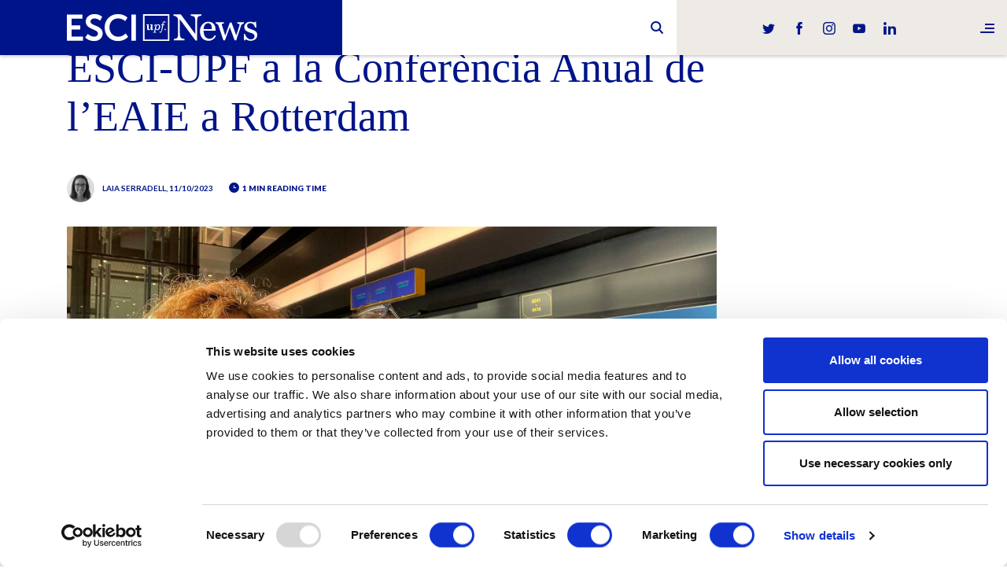

--- FILE ---
content_type: text/html; charset=UTF-8
request_url: https://www.esciupfnews.com/2023/10/11/eaie-rotterdam-2023/
body_size: 11339
content:

<!DOCTYPE html>
<html lang="en">
    <head>
        <meta charset="utf-8">
        <meta http-equiv="X-UA-Compatible" content="IE=edge">
        <meta name="viewport" content="width=device-width, initial-scale=1">

        <title>ESCI-UPF a la Conferència Anual de l’EAIE a Rotterdam - ESCI-UPF News</title>
        <link rel="pingback" href="https://www.esciupfnews.com/xmlrpc.php" />
        <link href="https://www.esciupfnews.com/wp-content/themes/esci/styles/style.min.css?version=9f1ae1a841f91f64f116a2934a060ed1" rel="stylesheet">


        <script id="Cookiebot" src="https://consent.cookiebot.com/uc.js" data-cbid="d80d2989-5e19-477d-a58d-5c886b568aa6" data-blockingmode="auto" type="text/javascript"></script>

        <meta name='robots' content='index, follow, max-image-preview:large, max-snippet:-1, max-video-preview:-1' />
	<style>img:is([sizes="auto" i], [sizes^="auto," i]) { contain-intrinsic-size: 3000px 1500px }</style>
	
	<!-- This site is optimized with the Yoast SEO plugin v26.4 - https://yoast.com/wordpress/plugins/seo/ -->
	<meta name="description" content="A finals de setembre, Rotterdam va acollir la Conferència anual de la EAIE i l&#039;equip de Relacions Internacionals d&#039;ESCI-UPF hi va participar." />
	<link rel="canonical" href="https://www.esciupfnews.com/2023/10/11/eaie-rotterdam-2023/" />
	<meta property="og:locale" content="es_ES" />
	<meta property="og:type" content="article" />
	<meta property="og:title" content="ESCI-UPF a la Conferència Anual de l’EAIE a Rotterdam - ESCI-UPF News" />
	<meta property="og:description" content="A finals de setembre, Rotterdam va acollir la Conferència anual de la EAIE i l&#039;equip de Relacions Internacionals d&#039;ESCI-UPF hi va participar." />
	<meta property="og:url" content="https://www.esciupfnews.com/2023/10/11/eaie-rotterdam-2023/" />
	<meta property="og:site_name" content="ESCI-UPF News" />
	<meta property="article:published_time" content="2023-10-11T09:12:16+00:00" />
	<meta property="og:image" content="https://www.esciupfnews.com/wp-content/uploads/2023/10/EAIE-Rotterdam-2023.jpg" />
	<meta property="og:image:width" content="1920" />
	<meta property="og:image:height" content="1080" />
	<meta property="og:image:type" content="image/jpeg" />
	<meta name="author" content="Xènia Costa" />
	<meta name="twitter:card" content="summary_large_image" />
	<meta name="twitter:label1" content="Escrito por" />
	<meta name="twitter:data1" content="Xènia Costa" />
	<meta name="twitter:label2" content="Tiempo de lectura" />
	<meta name="twitter:data2" content="2 minutos" />
	<script type="application/ld+json" class="yoast-schema-graph">{"@context":"https://schema.org","@graph":[{"@type":"WebPage","@id":"https://www.esciupfnews.com/2023/10/11/eaie-rotterdam-2023/","url":"https://www.esciupfnews.com/2023/10/11/eaie-rotterdam-2023/","name":"ESCI-UPF a la Conferència Anual de l’EAIE a Rotterdam - ESCI-UPF News","isPartOf":{"@id":"https://www.esciupfnews.com/#website"},"primaryImageOfPage":{"@id":"https://www.esciupfnews.com/2023/10/11/eaie-rotterdam-2023/#primaryimage"},"image":{"@id":"https://www.esciupfnews.com/2023/10/11/eaie-rotterdam-2023/#primaryimage"},"thumbnailUrl":"https://www.esciupfnews.com/wp-content/uploads/2023/10/EAIE-Rotterdam-2023.jpg","datePublished":"2023-10-11T09:12:16+00:00","author":{"@id":"https://www.esciupfnews.com/#/schema/person/883142fabf7274139ca9a26a308ce960"},"description":"A finals de setembre, Rotterdam va acollir la Conferència anual de la EAIE i l'equip de Relacions Internacionals d'ESCI-UPF hi va participar.","breadcrumb":{"@id":"https://www.esciupfnews.com/2023/10/11/eaie-rotterdam-2023/#breadcrumb"},"inLanguage":"es","potentialAction":[{"@type":"ReadAction","target":["https://www.esciupfnews.com/2023/10/11/eaie-rotterdam-2023/"]}]},{"@type":"ImageObject","inLanguage":"es","@id":"https://www.esciupfnews.com/2023/10/11/eaie-rotterdam-2023/#primaryimage","url":"https://www.esciupfnews.com/wp-content/uploads/2023/10/EAIE-Rotterdam-2023.jpg","contentUrl":"https://www.esciupfnews.com/wp-content/uploads/2023/10/EAIE-Rotterdam-2023.jpg","width":1920,"height":1080,"caption":"Noèlia Puig i Laia Serradell, de l'equip de Relacions Internacionals, a la Conferència anual de l'EAIE de Rotterdam. / Foto: Laia Serradell"},{"@type":"BreadcrumbList","@id":"https://www.esciupfnews.com/2023/10/11/eaie-rotterdam-2023/#breadcrumb","itemListElement":[{"@type":"ListItem","position":1,"name":"Home","item":"https://www.esciupfnews.com/"},{"@type":"ListItem","position":2,"name":"ESCI-UPF a la Conferència Anual de l’EAIE a Rotterdam"}]},{"@type":"WebSite","@id":"https://www.esciupfnews.com/#website","url":"https://www.esciupfnews.com/","name":"ESCI-UPF News","description":"El canal de noticíes d&#039;ESCI-UPF","potentialAction":[{"@type":"SearchAction","target":{"@type":"EntryPoint","urlTemplate":"https://www.esciupfnews.com/?s={search_term_string}"},"query-input":{"@type":"PropertyValueSpecification","valueRequired":true,"valueName":"search_term_string"}}],"inLanguage":"es"},{"@type":"Person","@id":"https://www.esciupfnews.com/#/schema/person/883142fabf7274139ca9a26a308ce960","name":"Xènia Costa","url":"https://www.esciupfnews.com/author/xenia/"}]}</script>
	<!-- / Yoast SEO plugin. -->


<link rel="alternate" type="application/rss+xml" title="ESCI-UPF News &raquo; Comentario ESCI-UPF a la Conferència Anual de l’EAIE a Rotterdam del feed" href="https://www.esciupfnews.com/2023/10/11/eaie-rotterdam-2023/feed/" />
<link rel='stylesheet' id='wp-block-library-css' href='https://www.esciupfnews.com/wp-includes/css/dist/block-library/style.min.css' type='text/css' media='all' />
<style id='classic-theme-styles-inline-css' type='text/css'>
/*! This file is auto-generated */
.wp-block-button__link{color:#fff;background-color:#32373c;border-radius:9999px;box-shadow:none;text-decoration:none;padding:calc(.667em + 2px) calc(1.333em + 2px);font-size:1.125em}.wp-block-file__button{background:#32373c;color:#fff;text-decoration:none}
</style>
<style id='global-styles-inline-css' type='text/css'>
:root{--wp--preset--aspect-ratio--square: 1;--wp--preset--aspect-ratio--4-3: 4/3;--wp--preset--aspect-ratio--3-4: 3/4;--wp--preset--aspect-ratio--3-2: 3/2;--wp--preset--aspect-ratio--2-3: 2/3;--wp--preset--aspect-ratio--16-9: 16/9;--wp--preset--aspect-ratio--9-16: 9/16;--wp--preset--color--black: #000000;--wp--preset--color--cyan-bluish-gray: #abb8c3;--wp--preset--color--white: #ffffff;--wp--preset--color--pale-pink: #f78da7;--wp--preset--color--vivid-red: #cf2e2e;--wp--preset--color--luminous-vivid-orange: #ff6900;--wp--preset--color--luminous-vivid-amber: #fcb900;--wp--preset--color--light-green-cyan: #7bdcb5;--wp--preset--color--vivid-green-cyan: #00d084;--wp--preset--color--pale-cyan-blue: #8ed1fc;--wp--preset--color--vivid-cyan-blue: #0693e3;--wp--preset--color--vivid-purple: #9b51e0;--wp--preset--gradient--vivid-cyan-blue-to-vivid-purple: linear-gradient(135deg,rgba(6,147,227,1) 0%,rgb(155,81,224) 100%);--wp--preset--gradient--light-green-cyan-to-vivid-green-cyan: linear-gradient(135deg,rgb(122,220,180) 0%,rgb(0,208,130) 100%);--wp--preset--gradient--luminous-vivid-amber-to-luminous-vivid-orange: linear-gradient(135deg,rgba(252,185,0,1) 0%,rgba(255,105,0,1) 100%);--wp--preset--gradient--luminous-vivid-orange-to-vivid-red: linear-gradient(135deg,rgba(255,105,0,1) 0%,rgb(207,46,46) 100%);--wp--preset--gradient--very-light-gray-to-cyan-bluish-gray: linear-gradient(135deg,rgb(238,238,238) 0%,rgb(169,184,195) 100%);--wp--preset--gradient--cool-to-warm-spectrum: linear-gradient(135deg,rgb(74,234,220) 0%,rgb(151,120,209) 20%,rgb(207,42,186) 40%,rgb(238,44,130) 60%,rgb(251,105,98) 80%,rgb(254,248,76) 100%);--wp--preset--gradient--blush-light-purple: linear-gradient(135deg,rgb(255,206,236) 0%,rgb(152,150,240) 100%);--wp--preset--gradient--blush-bordeaux: linear-gradient(135deg,rgb(254,205,165) 0%,rgb(254,45,45) 50%,rgb(107,0,62) 100%);--wp--preset--gradient--luminous-dusk: linear-gradient(135deg,rgb(255,203,112) 0%,rgb(199,81,192) 50%,rgb(65,88,208) 100%);--wp--preset--gradient--pale-ocean: linear-gradient(135deg,rgb(255,245,203) 0%,rgb(182,227,212) 50%,rgb(51,167,181) 100%);--wp--preset--gradient--electric-grass: linear-gradient(135deg,rgb(202,248,128) 0%,rgb(113,206,126) 100%);--wp--preset--gradient--midnight: linear-gradient(135deg,rgb(2,3,129) 0%,rgb(40,116,252) 100%);--wp--preset--font-size--small: 13px;--wp--preset--font-size--medium: 20px;--wp--preset--font-size--large: 36px;--wp--preset--font-size--x-large: 42px;--wp--preset--spacing--20: 0.44rem;--wp--preset--spacing--30: 0.67rem;--wp--preset--spacing--40: 1rem;--wp--preset--spacing--50: 1.5rem;--wp--preset--spacing--60: 2.25rem;--wp--preset--spacing--70: 3.38rem;--wp--preset--spacing--80: 5.06rem;--wp--preset--shadow--natural: 6px 6px 9px rgba(0, 0, 0, 0.2);--wp--preset--shadow--deep: 12px 12px 50px rgba(0, 0, 0, 0.4);--wp--preset--shadow--sharp: 6px 6px 0px rgba(0, 0, 0, 0.2);--wp--preset--shadow--outlined: 6px 6px 0px -3px rgba(255, 255, 255, 1), 6px 6px rgba(0, 0, 0, 1);--wp--preset--shadow--crisp: 6px 6px 0px rgba(0, 0, 0, 1);}:where(.is-layout-flex){gap: 0.5em;}:where(.is-layout-grid){gap: 0.5em;}body .is-layout-flex{display: flex;}.is-layout-flex{flex-wrap: wrap;align-items: center;}.is-layout-flex > :is(*, div){margin: 0;}body .is-layout-grid{display: grid;}.is-layout-grid > :is(*, div){margin: 0;}:where(.wp-block-columns.is-layout-flex){gap: 2em;}:where(.wp-block-columns.is-layout-grid){gap: 2em;}:where(.wp-block-post-template.is-layout-flex){gap: 1.25em;}:where(.wp-block-post-template.is-layout-grid){gap: 1.25em;}.has-black-color{color: var(--wp--preset--color--black) !important;}.has-cyan-bluish-gray-color{color: var(--wp--preset--color--cyan-bluish-gray) !important;}.has-white-color{color: var(--wp--preset--color--white) !important;}.has-pale-pink-color{color: var(--wp--preset--color--pale-pink) !important;}.has-vivid-red-color{color: var(--wp--preset--color--vivid-red) !important;}.has-luminous-vivid-orange-color{color: var(--wp--preset--color--luminous-vivid-orange) !important;}.has-luminous-vivid-amber-color{color: var(--wp--preset--color--luminous-vivid-amber) !important;}.has-light-green-cyan-color{color: var(--wp--preset--color--light-green-cyan) !important;}.has-vivid-green-cyan-color{color: var(--wp--preset--color--vivid-green-cyan) !important;}.has-pale-cyan-blue-color{color: var(--wp--preset--color--pale-cyan-blue) !important;}.has-vivid-cyan-blue-color{color: var(--wp--preset--color--vivid-cyan-blue) !important;}.has-vivid-purple-color{color: var(--wp--preset--color--vivid-purple) !important;}.has-black-background-color{background-color: var(--wp--preset--color--black) !important;}.has-cyan-bluish-gray-background-color{background-color: var(--wp--preset--color--cyan-bluish-gray) !important;}.has-white-background-color{background-color: var(--wp--preset--color--white) !important;}.has-pale-pink-background-color{background-color: var(--wp--preset--color--pale-pink) !important;}.has-vivid-red-background-color{background-color: var(--wp--preset--color--vivid-red) !important;}.has-luminous-vivid-orange-background-color{background-color: var(--wp--preset--color--luminous-vivid-orange) !important;}.has-luminous-vivid-amber-background-color{background-color: var(--wp--preset--color--luminous-vivid-amber) !important;}.has-light-green-cyan-background-color{background-color: var(--wp--preset--color--light-green-cyan) !important;}.has-vivid-green-cyan-background-color{background-color: var(--wp--preset--color--vivid-green-cyan) !important;}.has-pale-cyan-blue-background-color{background-color: var(--wp--preset--color--pale-cyan-blue) !important;}.has-vivid-cyan-blue-background-color{background-color: var(--wp--preset--color--vivid-cyan-blue) !important;}.has-vivid-purple-background-color{background-color: var(--wp--preset--color--vivid-purple) !important;}.has-black-border-color{border-color: var(--wp--preset--color--black) !important;}.has-cyan-bluish-gray-border-color{border-color: var(--wp--preset--color--cyan-bluish-gray) !important;}.has-white-border-color{border-color: var(--wp--preset--color--white) !important;}.has-pale-pink-border-color{border-color: var(--wp--preset--color--pale-pink) !important;}.has-vivid-red-border-color{border-color: var(--wp--preset--color--vivid-red) !important;}.has-luminous-vivid-orange-border-color{border-color: var(--wp--preset--color--luminous-vivid-orange) !important;}.has-luminous-vivid-amber-border-color{border-color: var(--wp--preset--color--luminous-vivid-amber) !important;}.has-light-green-cyan-border-color{border-color: var(--wp--preset--color--light-green-cyan) !important;}.has-vivid-green-cyan-border-color{border-color: var(--wp--preset--color--vivid-green-cyan) !important;}.has-pale-cyan-blue-border-color{border-color: var(--wp--preset--color--pale-cyan-blue) !important;}.has-vivid-cyan-blue-border-color{border-color: var(--wp--preset--color--vivid-cyan-blue) !important;}.has-vivid-purple-border-color{border-color: var(--wp--preset--color--vivid-purple) !important;}.has-vivid-cyan-blue-to-vivid-purple-gradient-background{background: var(--wp--preset--gradient--vivid-cyan-blue-to-vivid-purple) !important;}.has-light-green-cyan-to-vivid-green-cyan-gradient-background{background: var(--wp--preset--gradient--light-green-cyan-to-vivid-green-cyan) !important;}.has-luminous-vivid-amber-to-luminous-vivid-orange-gradient-background{background: var(--wp--preset--gradient--luminous-vivid-amber-to-luminous-vivid-orange) !important;}.has-luminous-vivid-orange-to-vivid-red-gradient-background{background: var(--wp--preset--gradient--luminous-vivid-orange-to-vivid-red) !important;}.has-very-light-gray-to-cyan-bluish-gray-gradient-background{background: var(--wp--preset--gradient--very-light-gray-to-cyan-bluish-gray) !important;}.has-cool-to-warm-spectrum-gradient-background{background: var(--wp--preset--gradient--cool-to-warm-spectrum) !important;}.has-blush-light-purple-gradient-background{background: var(--wp--preset--gradient--blush-light-purple) !important;}.has-blush-bordeaux-gradient-background{background: var(--wp--preset--gradient--blush-bordeaux) !important;}.has-luminous-dusk-gradient-background{background: var(--wp--preset--gradient--luminous-dusk) !important;}.has-pale-ocean-gradient-background{background: var(--wp--preset--gradient--pale-ocean) !important;}.has-electric-grass-gradient-background{background: var(--wp--preset--gradient--electric-grass) !important;}.has-midnight-gradient-background{background: var(--wp--preset--gradient--midnight) !important;}.has-small-font-size{font-size: var(--wp--preset--font-size--small) !important;}.has-medium-font-size{font-size: var(--wp--preset--font-size--medium) !important;}.has-large-font-size{font-size: var(--wp--preset--font-size--large) !important;}.has-x-large-font-size{font-size: var(--wp--preset--font-size--x-large) !important;}
:where(.wp-block-post-template.is-layout-flex){gap: 1.25em;}:where(.wp-block-post-template.is-layout-grid){gap: 1.25em;}
:where(.wp-block-columns.is-layout-flex){gap: 2em;}:where(.wp-block-columns.is-layout-grid){gap: 2em;}
:root :where(.wp-block-pullquote){font-size: 1.5em;line-height: 1.6;}
</style>
<script type="text/javascript" src="https://www.esciupfnews.com/wp-includes/js/jquery/jquery.min.js?ver=3.7.1" id="jquery-core-js"></script>
<script type="text/javascript" src="https://www.esciupfnews.com/wp-includes/js/jquery/jquery-migrate.min.js?ver=3.4.1" id="jquery-migrate-js"></script>
<link rel="https://api.w.org/" href="https://www.esciupfnews.com/wp-json/" /><link rel="alternate" title="JSON" type="application/json" href="https://www.esciupfnews.com/wp-json/wp/v2/posts/25927" /><link rel="EditURI" type="application/rsd+xml" title="RSD" href="https://www.esciupfnews.com/xmlrpc.php?rsd" />

<link rel='shortlink' href='https://www.esciupfnews.com/?p=25927' />
<link rel="alternate" title="oEmbed (JSON)" type="application/json+oembed" href="https://www.esciupfnews.com/wp-json/oembed/1.0/embed?url=https%3A%2F%2Fwww.esciupfnews.com%2F2023%2F10%2F11%2Feaie-rotterdam-2023%2F" />
<link rel="icon" href="https://www.esciupfnews.com/wp-content/uploads/2019/03/favicom.png" sizes="32x32" />
<link rel="icon" href="https://www.esciupfnews.com/wp-content/uploads/2019/03/favicom.png" sizes="192x192" />
<link rel="apple-touch-icon" href="https://www.esciupfnews.com/wp-content/uploads/2019/03/favicom.png" />
<meta name="msapplication-TileImage" content="https://www.esciupfnews.com/wp-content/uploads/2019/03/favicom.png" />
		<style type="text/css" id="wp-custom-css">
			.twentytwenty-wrapper img {
	margin: 0;
}		</style>
		        <!-- HTML5 shim and Respond.js for IE8 support of HTML5 elements and media queries -->
        <!-- WARNING: Respond.js doesn't work if you view the page via file:// -->
        <!--[if lt IE 9]>
          <script src="https://oss.maxcdn.com/html5shiv/3.7.2/html5shiv.min.js"></script>
          <script src="https://oss.maxcdn.com/respond/1.4.2/respond.min.js"></script>
        <![endif]-->


        <!-- Global site tag (gtag.js) - Google Analytics -->
        <script async src="https://www.googletagmanager.com/gtag/js?id=UA-120845108-1"></script>
        <script>
        window.dataLayer = window.dataLayer || [];
        function gtag(){dataLayer.push(arguments);}
        gtag('js', new Date());

        gtag('config', 'UA-120845108-1');
        </script>

        <script src='https://www.google.com/recaptcha/api.js'></script>
    </head>
    <body class="wp-singular post-template-default single single-post postid-25927 single-format-standard wp-theme-esci">


<header class="header-min">
    <div class="container-fluid">
            <div class="header-min__logo">
                <a href="https://www.esciupfnews.com"><img src="https://www.esciupfnews.com/wp-content/themes/esci/svg/main-logo-min.svg" alt="ESCI News"></a>
            </div>
            

<!--<div class="header-lang">
	<a href="#" class="header-lang__link">
        en        <i class="ico-down"></i>
    </a>

    <ul class="header-lang__list">
            </ul>

</div>-->





            <div class="header-social">
    <ul>
        <li class="header-social__twitter"><a href="https://twitter.com/ESCIupf" target="_blank"><i class="ico-twitter"></i></a></li>
        <li class="header-social__facebook"><a href="https://www.facebook.com/ESCI.UPF" target="_blank"><i class="ico-facebook"></i></a></li>
        <li class="header-social__instagram"><a href="https://www.instagram.com/esciupf" target="_blank"><i class="ico-instagram"></i></a></li>
        <li class="header-social__youtube"><a href="https://www.youtube.com/user/ESCIupf" target="_blank"><i class="ico-youtube"></i></a></li>
        <li class="header-social__linkedin"><a href="https://www.linkedin.com/school/esci-upf" target="_blank"><i class="ico-linkedin"></i></a></li>
    </ul>
</div>            <!--<div class="header-search">
    <div class="header-search__ico"><i class="fa fa-search"></i></div>
</div>-->

<div id="sb-search" class="sb-search" role="search">
	<form action="https://www.esciupfnews.com/" method="GET">
		<input class="sb-search-input" placeholder="" type="text" value="" name="s" id="search">
		<input class="sb-search-submit" type="submit" value="">
		<span class="sb-icon-search"></span>
	</form>
</div>    </div>
    <div class="header-hamburguer">
    <a href="#"><i class="ico-menu"></i></a>
</div></header>


<nav class="navbar">
	<div class="navbar__close-button"><i class="ico-close"></i></div>

	<div class="navbar__content">
				<ul class="navbar__main-menu">
							<li><a href="https://www.esciupfnews.com/esci-upf/">ESCI-UPF</a></li>
							<li><a href="https://www.esciupfnews.com/marketing/">Marketing</a></li>
							<li><a href="https://www.esciupfnews.com/research/">Research</a></li>
							<li><a href="https://www.esciupfnews.com/business/">Business</a></li>
							<li><a href="https://www.esciupfnews.com/lca4climate/">LCA4Climate</a></li>
					</ul>
		<ul class="navbar__second-menu">
			<li><a href="https://www.esciupfnews.com/en/contact">Contact</a></li>
		</ul>
		<ul class="navbar__lang">
			<li class="active"><a href="#">en</a></li>
					</ul>
	</div>
	<div class="navbar__overlay"></div>
</nav>



<main role="main"  class="main main--single">
    <div class="container-fluid">

    	
<div class="category-menu"> 
    <div class="swiper-container">
        <div class="swiper-wrapper">
                            <div class="category-menu__item swiper-slide">
                    <a href="https://www.esciupfnews.com/esci-upf/" class="category-menu__link  active" >ESCI-UPF</a>
                </div>
                            <div class="category-menu__item swiper-slide">
                    <a href="https://www.esciupfnews.com/business/" class="category-menu__link  " >Business</a>
                </div>
                            <div class="category-menu__item swiper-slide">
                    <a href="https://www.esciupfnews.com/marketing/" class="category-menu__link  " >Marketing</a>
                </div>
                            <div class="category-menu__item swiper-slide">
                    <a href="https://www.esciupfnews.com/research/" class="category-menu__link  " >Research</a>
                </div>
                            <div class="category-menu__item swiper-slide">
                    <a href="https://www.esciupfnews.com/lca4climate/" class="category-menu__link  " >LCA4Climate</a>
                </div>
                      
        </div>
    </div>
</div>
    	 		
    	<div class="single">
			<div class="single__wrapper">
				<div class="single__header">
                    
					<p class="single__category">
																<a href="https://www.esciupfnews.com/esci-upf/">
							ESCI-UPF						</a>
										</p>
					<p class="single__pretitle"></p>					<h1 class="single__title">ESCI-UPF a la Conferència Anual de l’EAIE a Rotterdam</h1>
					<h2 class="single__subtitle"></h2>
					<ul class="single__info">
						



													<li class="single__info-author"><a href='https://www.esciupfnews.com/autor/laia-serradell/'><span style="background-image:url(https://www.esciupfnews.com/wp-content/uploads/2019/02/Laia-Serradell.jpg)"></span> Laia Serradell</a>, 11/10/2023</li>
												<li><i class="ico-time"></i> 1 min reading time </li>

																	</ul>
				</div>


				<div class="single__content">

					<figure class="single__main-image">
						<img width="1024" height="576" src="https://www.esciupfnews.com/wp-content/uploads/2023/10/EAIE-Rotterdam-2023.jpg" class="attachment-large size-large wp-post-image" alt="EAIE Rotterdam 2023" decoding="async" fetchpriority="high" />						<figcaption class="single__image-caption">
							Noèlia Puig i Laia Serradell, de l'equip de Relacions Internacionals, a la Conferència anual de l'EAIE de Rotterdam. / Foto: Laia Serradell						</figcaption>
					</figure>

											<p class="single__excerpt">Entre el 26 i el 29 de setembre, la ciutat de Rotterdam va ser l'epicentre de l'educació internacional durant la Conferència anual de la EAIE, on hi va ser present l'equip de Relacions Internacionals d'ESCI-UPF.</p>
					
					<div class="single__container">
													
<ul class="single__tags">
			<li><a href="https://www.esciupfnews.com/tag/international-relations/"> #International Relations</a></li>
	</ul>

							
<ul class="single__share">
	<li>Share it:</li>
			<li class="single__share-item-twitter">
			<a href="https://twitter.com/intent/tweet?url=https://www.esciupfnews.com/2023/10/11/eaie-rotterdam-2023/&text=ESCI-UPF a la Conferència Anual de l’EAIE a Rotterdam" onclick="return !window.open(this.href, 'twitter', 'width=500,height=500')" target="_blank" data-title="eaie-rotterdam-2023" data-network="twitter">
				<i class="ico-twitter"></i>
			</a>
		</li>
			<li class="single__share-item-facebook">
			<a href="https://www.facebook.com/sharer.php?s=100&p[url]=https://www.esciupfnews.com/2023/10/11/eaie-rotterdam-2023/&p[images][0]=https://www.esciupfnews.com/wp-content/uploads/2023/10/EAIE-Rotterdam-2023.jpg&p[title]=ESCI-UPF a la Conferència Anual de l’EAIE a Rotterdam&p[summary]=Entre el 26 i el 29 de setembre, la ciutat de Rotterdam va ser l'epicentre de l'educació internacional durant la Conferència anual de la EAIE, on hi va ser present l'equip de Relacions Internacionals d'ESCI-UPF." onclick="return !window.open(this.href, 'facebook', 'width=500,height=500')" target="_blank" data-title="eaie-rotterdam-2023" data-network="facebook">
				<i class="ico-facebook"></i>
			</a>
		</li>
			<li class="single__share-item-linkedin">
			<a href="https://www.linkedin.com/shareArticle?mini=true&url=https://www.esciupfnews.com/2023/10/11/eaie-rotterdam-2023/&title=ESCI-UPF a la Conferència Anual de l’EAIE a Rotterdam&summary=Entre el 26 i el 29 de setembre, la ciutat de Rotterdam va ser l'epicentre de l'educació internacional durant la Conferència anual de la EAIE, on hi va ser present l'equip de Relacions Internacionals d'ESCI-UPF." onclick="return !window.open(this.href, 'linkedin', 'width=500,height=500')" target="_blank" data-title="eaie-rotterdam-2023" data-network="linkedin">
				<i class="ico-linkedin"></i>
			</a>
		</li>
			<li class="single__share-item-whatsapp">
			<a href="whatsapp://send?text=ESCI-UPF+a+la+Confer%C3%A8ncia+Anual+de+l%E2%80%99EAIE+a+Rotterdam+https%3A%2F%2Fwww.esciupfnews.com%2F2023%2F10%2F11%2Feaie-rotterdam-2023%2F" onclick="return !window.open(this.href, 'whatsapp', 'width=500,height=500')" target="_blank" data-title="eaie-rotterdam-2023" data-network="whatsapp">
				<i class="ico-whatsapp"></i>
			</a>
		</li>
			<li class="single__share-item-telegram">
			<a href="https://t.me/share/url?url=https://www.esciupfnews.com/2023/10/11/eaie-rotterdam-2023/&text=ESCI-UPF a la Conferència Anual de l’EAIE a Rotterdam" onclick="return !window.open(this.href, 'telegram', 'width=500,height=500')" target="_blank" data-title="eaie-rotterdam-2023" data-network="telegram">
				<i class="ico-telegram"></i>
			</a>
		</li>
			<li class="single__share-item-mail">
			<a href="mailto:?subject=ESCI-UPF a la Conferència Anual de l’EAIE a Rotterdam&body=Entre el 26 i el 29 de setembre, la ciutat de Rotterdam va ser l'epicentre de l'educació internacional durant la Conferència anual de la EAIE, on hi va ser present l'equip de Relacions Internacionals d'ESCI-UPF." onclick="return !window.open(this.href, 'mail', 'width=500,height=500')" target="_blank" data-title="eaie-rotterdam-2023" data-network="mail">
				<i class="ico-mail"></i>
			</a>
		</li>
	</ul>						
						
						<p>Rotterdam va acollir la Conferència i Fira anual de la<a href="https://www.eaie.org/" target="_blank" rel="noopener"> European Association for International Education</a> (EAIE) entre els dies 26 i 29 de setembre de 2023. L&#8217;any passat, <a href="https://www.esciupfnews.com/2022/10/05/esci-upf-open-house-eaie/" target="_blank" rel="noopener">la Conferència va tenir lloc a Barcelona, i ESCI-UPF hi va participar de manera activa obrint les seves portes a les universitats partners internacionals</a>. Enguany, Rotterdam va ser el punt de trobada dels més de 6.700 participants provients de més de 100 països que compartien uns mateixos objectius: reafirmar aliances entre institucions, buscar-ne de noves i fomentar l’aprenentatge sobre internacionalització a través de sessions, tallers i diverses activitats de formació.</p>
<p>En representació de l’equip de Relacions Internacionals d’ESCI-UPF, Nòelia Puig i jo mateixa, Laia Serradell, vam participar-hi activament. Va ser el marc perfecte per retrobar-nos amb 17 partners internacionals d’arreu del món, renovar la voluntat de seguir treballant conjuntament per la mobilitat de l’alumnat i el personal d’ESCI-UPF i buscar noves aliances per a oferir noves destinacions de reconegut prestigi.</p>
<p>Així mateix vam tenir la oportunitat de visitar el Corry Tendeloo Building que acull el Business Campus de la <a href="https://www.amsterdamuas.com/" target="_blank" rel="noopener">Amsterdam University of Applied Sciences</a> (AUAS), on es va organitzar el Partners’ Day i que va ser una gran ocasió per compartir objectius i analitzar reptes en l’àrea de la internacionalització. Així mateix va ser el moment de compartir una estona de xerrada amb un cafè amb els alumnes d’ESCI-UPF que estan fent la seva estada de mobilitat a la AUAS.</p>
<p>Després d’una gran experiència a Rotterdam i Amsterdam, esperem amb moltes ganes l’oportunitat de renovar compromisos i aliances amb els nostres <i>partners </i>en la propera Conferència anual de la EAIE que tindrà lloc a <a href="https://www.eaie.org/toulouse/programme.htmlhttps://www.eaie.org/toulouse/programme.html" target="_blank" rel="noopener">Tolosa</a> d’aquí a poc menys d’un any!</p>

					</div>

				</div>


				<div class="single__footer">
					<div class="single__container">
						

						
<div class="block">
	<div class="author">
		<div class="author__image" style="background-image:url(https://www.esciupfnews.com/wp-content/uploads/2019/02/Laia-Serradell.jpg)"></div>
		<div class="author__info">
			<div class="author__content">
				<p class="author__name"><a href='https://www.esciupfnews.com/autor/laia-serradell/'>Laia Serradell</a></p>
				
				<div class="author__bio"><p class="">International Relations Office at ESCI-UPF</p>
<p class="">ESCI-UPF Equality Office Manager (Social Responsibility Department)</p></div>
			</div>
		</div>
	</div>
</div>
						
<ul class="single__tags">
			<li><a href="https://www.esciupfnews.com/tag/international-relations/"> #International Relations</a></li>
	</ul>
						
<ul class="single__share">
	<li>Share it:</li>
			<li class="single__share-item-twitter">
			<a href="https://twitter.com/intent/tweet?url=https://www.esciupfnews.com/2023/10/11/eaie-rotterdam-2023/&text=ESCI-UPF a la Conferència Anual de l’EAIE a Rotterdam" onclick="return !window.open(this.href, 'twitter', 'width=500,height=500')" target="_blank" data-title="eaie-rotterdam-2023" data-network="twitter">
				<i class="ico-twitter"></i>
			</a>
		</li>
			<li class="single__share-item-facebook">
			<a href="https://www.facebook.com/sharer.php?s=100&p[url]=https://www.esciupfnews.com/2023/10/11/eaie-rotterdam-2023/&p[images][0]=https://www.esciupfnews.com/wp-content/uploads/2023/10/EAIE-Rotterdam-2023.jpg&p[title]=ESCI-UPF a la Conferència Anual de l’EAIE a Rotterdam&p[summary]=Entre el 26 i el 29 de setembre, la ciutat de Rotterdam va ser l'epicentre de l'educació internacional durant la Conferència anual de la EAIE, on hi va ser present l'equip de Relacions Internacionals d'ESCI-UPF." onclick="return !window.open(this.href, 'facebook', 'width=500,height=500')" target="_blank" data-title="eaie-rotterdam-2023" data-network="facebook">
				<i class="ico-facebook"></i>
			</a>
		</li>
			<li class="single__share-item-linkedin">
			<a href="https://www.linkedin.com/shareArticle?mini=true&url=https://www.esciupfnews.com/2023/10/11/eaie-rotterdam-2023/&title=ESCI-UPF a la Conferència Anual de l’EAIE a Rotterdam&summary=Entre el 26 i el 29 de setembre, la ciutat de Rotterdam va ser l'epicentre de l'educació internacional durant la Conferència anual de la EAIE, on hi va ser present l'equip de Relacions Internacionals d'ESCI-UPF." onclick="return !window.open(this.href, 'linkedin', 'width=500,height=500')" target="_blank" data-title="eaie-rotterdam-2023" data-network="linkedin">
				<i class="ico-linkedin"></i>
			</a>
		</li>
			<li class="single__share-item-whatsapp">
			<a href="whatsapp://send?text=ESCI-UPF+a+la+Confer%C3%A8ncia+Anual+de+l%E2%80%99EAIE+a+Rotterdam+https%3A%2F%2Fwww.esciupfnews.com%2F2023%2F10%2F11%2Feaie-rotterdam-2023%2F" onclick="return !window.open(this.href, 'whatsapp', 'width=500,height=500')" target="_blank" data-title="eaie-rotterdam-2023" data-network="whatsapp">
				<i class="ico-whatsapp"></i>
			</a>
		</li>
			<li class="single__share-item-telegram">
			<a href="https://t.me/share/url?url=https://www.esciupfnews.com/2023/10/11/eaie-rotterdam-2023/&text=ESCI-UPF a la Conferència Anual de l’EAIE a Rotterdam" onclick="return !window.open(this.href, 'telegram', 'width=500,height=500')" target="_blank" data-title="eaie-rotterdam-2023" data-network="telegram">
				<i class="ico-telegram"></i>
			</a>
		</li>
			<li class="single__share-item-mail">
			<a href="mailto:?subject=ESCI-UPF a la Conferència Anual de l’EAIE a Rotterdam&body=Entre el 26 i el 29 de setembre, la ciutat de Rotterdam va ser l'epicentre de l'educació internacional durant la Conferència anual de la EAIE, on hi va ser present l'equip de Relacions Internacionals d'ESCI-UPF." onclick="return !window.open(this.href, 'mail', 'width=500,height=500')" target="_blank" data-title="eaie-rotterdam-2023" data-network="mail">
				<i class="ico-mail"></i>
			</a>
		</li>
	</ul>
						
						

						<a name="comments"></a>

						<div class="block comment-form">
							<h4 class="block__title">Leave a message</h4>

							

							<form  action="https://www.esciupfnews.com/wp-comments-post.php" method="post" id="commentform" data-parsley-validate>
																	<div class="form-group">
										<label for="author"> Name & surname:</label>
										<input class="form-control"
												id="author"
												name="author"
												type="text"
												placeholder="Full Name"
												value=""
												data-parsley-required
												data-parsley-required-message="This field is obligatory"/>
									</div>

									<div class="form-group">
										<label for="author">E-mail:</label>
										<input class="form-control"
												id="email"
												name="email"
												type="text"
												placeholder="Email"
												value=""
												data-parsley-required
												data-parsley-type="email"
												data-parsley-required-message="This field is obligatory"
												data-parsley-error-message="Fill out this field with a valid e-mail"/>
									</div>
																<div class="form-group">
										<label for="comment"> Comment</label>
										<textarea id="comment"
													class="form-control"
													placeholder=""
													name="comment"
													data-parsley-required
													data-parsley-required-message="This field is obligatory"></textarea>
								</div>

								<div class="form-group">

                            <div class="checkbox">
                                <input name="field-check" value="1" id="field-check" required="" data-parsley-required-message="This field is obligatory" data-parsley-multiple="field-check" type="checkbox">
                                <label for="field-check">I have read and accepted <a href="https://www.esciupfnews.com/politica-de-privacidad-y-cookies/" target="_blank">the privacy policies</a> and <a href="https://www.esciupfnews.com/aviso-legal/" target="_blank">condition terms</a>.</label>
                            </div>

                        </div>
                        		<div class="gglcptch gglcptch_v2"><div id="gglcptch_recaptcha_1432244613" class="gglcptch_recaptcha"></div>
				<noscript>
					<div style="width: 302px;">
						<div style="width: 302px; height: 422px; position: relative;">
							<div style="width: 302px; height: 422px; position: absolute;">
								<iframe src="https://www.google.com/recaptcha/api/fallback?k=6LcebWMUAAAAABVGYTSY7qGObTQuQetq0Gg9i-CS" frameborder="0" scrolling="no" style="width: 302px; height:422px; border-style: none;"></iframe>
							</div>
						</div>
						<div style="border-style: none; bottom: 12px; left: 25px; margin: 0px; padding: 0px; right: 25px; background: #f9f9f9; border: 1px solid #c1c1c1; border-radius: 3px; height: 60px; width: 300px;">
							<input type="hidden" id="g-recaptcha-response" name="g-recaptcha-response" class="g-recaptcha-response" style="width: 250px !important; height: 40px !important; border: 1px solid #c1c1c1 !important; margin: 10px 25px !important; padding: 0px !important; resize: none !important;">
						</div>
					</div>
				</noscript></div>								<div class="form-group">
									<input name="submit" class="btn"  type="submit" id="submit-comment" value="Send a message">
								</div>
								<input type='hidden' name='comment_post_ID' value='25927' id='comment_post_ID' />
<input type='hidden' name='comment_parent' id='comment_parent' value='0' />
							</form>

						</div>

						<!-- COMMENTS -->
						<div class="block comments-list">
							
                            

													</div>

					</div>


				</div>


			</div>
		</div>


		


		<!-- RELATED NEWS -->
		
<div class="block block--margin-top">
	<h4 class="block__title block__title--centered">We also recommend you</h4>
	<div class="featured-articles">
		<div class="row">
							<div class="col-12 col-sm-4"><article class="article article--3">
	<div class="article__image">
		<a data-article="27312" id="27312" class="article-update-referer" href="https://www.esciupfnews.com/2025/12/11/coil-first-year-esci-upf-esb-reutlingen/">
    <img width="1920" height="1080" src="https://www.esciupfnews.com/wp-content/uploads/2025/12/COIL-ESCIUPF-ESBReutlingen-2025.jpg" class="attachment-post-thumbnail size-post-thumbnail wp-post-image" alt="COIL 1st year." decoding="async" loading="lazy" /></a>	</div>
	<div class="article__content">
		

<p class="article__category">
            <a href="https://www.esciupfnews.com/esci-upf/ ">
            ESCI-UPF        </a>
    </p>		<h3 class="article__title"><a data-article="27312" class="article-update-referer" href="https://www.esciupfnews.com/2025/12/11/coil-first-year-esci-upf-esb-reutlingen/">
    First Year of COIL Strengthens International Analytics Skills and Builds New Competences</a></h3>
		<p class="article__info"><span class="article__author">
    </span> <span class="article__date">
    11/12/2025</span></p>
		<p class="article__excerpt">
    The first Collaborative Online International Learning (COIL) initiative between ESCI-UPF and ESB Reutlingen wrapped up this December.</p>		

<ul class="article__tags">
			<li><a href="https://www.esciupfnews.com/tag/erasmus/">#Erasmus</a></li>
			<li><a href="https://www.esciupfnews.com/tag/gnmi/">#GNMI</a></li>
			<li><a href="https://www.esciupfnews.com/tag/international-relations/">#International Relations</a></li>
	</ul>  
		
<ul class="article__options">
	<li class="article__time"><i class="ico-time"></i> 1 min </li>
		<li class="article__share"><a href="#"><i class="ico-share"></i> Share</a> 
		
<ul class="article__share-list">
			<li>
			<a href="https://twitter.com/intent/tweet?url=https://www.esciupfnews.com/2025/12/11/coil-first-year-esci-upf-esb-reutlingen/&text=First Year of COIL Strengthens International Analytics Skills and Builds New Competences" onclick="return !window.open(this.href, 'twitter', 'width=500,height=500')" target="_blank" data-title="coil-first-year-esci-upf-esb-reutlingen" data-network="twitter">
				<i class="ico-twitter"></i>
			</a>
		</li>
			<li>
			<a href="https://www.facebook.com/sharer.php?s=100&p[url]=https://www.esciupfnews.com/2025/12/11/coil-first-year-esci-upf-esb-reutlingen/&p[images][0]=https://www.esciupfnews.com/wp-content/uploads/2025/12/COIL-ESCIUPF-ESBReutlingen-2025.jpg&p[title]=First Year of COIL Strengthens International Analytics Skills and Builds New Competences&p[summary]=The first Collaborative Online International Learning (COIL) initiative between ESCI-UPF and ESB Reutlingen wrapped up this December." onclick="return !window.open(this.href, 'facebook', 'width=500,height=500')" target="_blank" data-title="coil-first-year-esci-upf-esb-reutlingen" data-network="facebook">
				<i class="ico-facebook"></i>
			</a>
		</li>
			<li>
			<a href="https://www.linkedin.com/shareArticle?mini=true&url=https://www.esciupfnews.com/2025/12/11/coil-first-year-esci-upf-esb-reutlingen/&title=First Year of COIL Strengthens International Analytics Skills and Builds New Competences&summary=The first Collaborative Online International Learning (COIL) initiative between ESCI-UPF and ESB Reutlingen wrapped up this December." onclick="return !window.open(this.href, 'linkedin', 'width=500,height=500')" target="_blank" data-title="coil-first-year-esci-upf-esb-reutlingen" data-network="linkedin">
				<i class="ico-linkedin"></i>
			</a>
		</li>
			<li>
			<a href="whatsapp://send?text=First+Year+of+COIL+Strengthens+International+Analytics+Skills+and+Builds+New+Competences+https%3A%2F%2Fwww.esciupfnews.com%2F2025%2F12%2F11%2Fcoil-first-year-esci-upf-esb-reutlingen%2F" onclick="return !window.open(this.href, 'whatsapp', 'width=500,height=500')" target="_blank" data-title="coil-first-year-esci-upf-esb-reutlingen" data-network="whatsapp">
				<i class="ico-whatsapp"></i>
			</a>
		</li>
			<li>
			<a href="https://t.me/share/url?url=https://www.esciupfnews.com/2025/12/11/coil-first-year-esci-upf-esb-reutlingen/&text=First Year of COIL Strengthens International Analytics Skills and Builds New Competences" onclick="return !window.open(this.href, 'telegram', 'width=500,height=500')" target="_blank" data-title="coil-first-year-esci-upf-esb-reutlingen" data-network="telegram">
				<i class="ico-telegram"></i>
			</a>
		</li>
			<li>
			<a href="mailto:?subject=First Year of COIL Strengthens International Analytics Skills and Builds New Competences&body=The first Collaborative Online International Learning (COIL) initiative between ESCI-UPF and ESB Reutlingen wrapped up this December." onclick="return !window.open(this.href, 'mail', 'width=500,height=500')" target="_blank" data-title="coil-first-year-esci-upf-esb-reutlingen" data-network="mail">
				<i class="ico-mail"></i>
			</a>
		</li>
	</ul>	</li>
</ul>
	</div>
</article></div>
							<div class="col-12 col-sm-4"><article class="article article--3">
	<div class="article__image">
		<a data-article="27128" id="27128" class="article-update-referer" href="https://www.esciupfnews.com/2025/10/02/erasmus-consumer-behaviour-gastronomy/">
    <img width="1920" height="1080" src="https://www.esciupfnews.com/wp-content/uploads/2025/09/Erasmus_Sandra_Kaya_Parma.jpg" class="attachment-post-thumbnail size-post-thumbnail wp-post-image" alt="Erasmus+ Parma Sandra Sinem Kaya" decoding="async" loading="lazy" /></a>	</div>
	<div class="article__content">
		

<p class="article__category">
            <a href="https://www.esciupfnews.com/esci-upf/ ">
            ESCI-UPF        </a>
            <a href="https://www.esciupfnews.com/research/ ">
            Research        </a>
    </p>		<h3 class="article__title"><a data-article="27128" class="article-update-referer" href="https://www.esciupfnews.com/2025/10/02/erasmus-consumer-behaviour-gastronomy/">
    Learning on Consumer Behaviour From a Gastronomic Perspective</a></h3>
		<p class="article__info"><span class="article__author">
    </span> <span class="article__date">
    02/10/2025</span></p>
		<p class="article__excerpt">
    Dr. Sandra Sinem Kaya, professor and academic coordinator of the Talent Area at ESCI-UPF, participated in an Erasmus+ mobility and research visit in Italy from September 1st to 5th, focusing on the interdisciplinary connections between gastronomy, science, and consumer perception.</p>		

<ul class="article__tags">
			<li><a href="https://www.esciupfnews.com/tag/erasmus/">#Erasmus</a></li>
			<li><a href="https://www.esciupfnews.com/tag/international-relations/">#International Relations</a></li>
			<li><a href="https://www.esciupfnews.com/tag/research/">#Research</a></li>
	</ul>  
		
<ul class="article__options">
	<li class="article__time"><i class="ico-time"></i> 1 min </li>
		<li class="article__share"><a href="#"><i class="ico-share"></i> Share</a> 
		
<ul class="article__share-list">
			<li>
			<a href="https://twitter.com/intent/tweet?url=https://www.esciupfnews.com/2025/10/02/erasmus-consumer-behaviour-gastronomy/&text=Learning on Consumer Behaviour From a Gastronomic Perspective" onclick="return !window.open(this.href, 'twitter', 'width=500,height=500')" target="_blank" data-title="erasmus-consumer-behaviour-gastronomy" data-network="twitter">
				<i class="ico-twitter"></i>
			</a>
		</li>
			<li>
			<a href="https://www.facebook.com/sharer.php?s=100&p[url]=https://www.esciupfnews.com/2025/10/02/erasmus-consumer-behaviour-gastronomy/&p[images][0]=https://www.esciupfnews.com/wp-content/uploads/2025/09/Erasmus_Sandra_Kaya_Parma.jpg&p[title]=Learning on Consumer Behaviour From a Gastronomic Perspective&p[summary]=Dr. Sandra Sinem Kaya, professor and academic coordinator of the Talent Area at ESCI-UPF, participated in an Erasmus+ mobility and research visit in Italy from September 1st to 5th, focusing on the interdisciplinary connections between gastronomy, science, and consumer perception." onclick="return !window.open(this.href, 'facebook', 'width=500,height=500')" target="_blank" data-title="erasmus-consumer-behaviour-gastronomy" data-network="facebook">
				<i class="ico-facebook"></i>
			</a>
		</li>
			<li>
			<a href="https://www.linkedin.com/shareArticle?mini=true&url=https://www.esciupfnews.com/2025/10/02/erasmus-consumer-behaviour-gastronomy/&title=Learning on Consumer Behaviour From a Gastronomic Perspective&summary=Dr. Sandra Sinem Kaya, professor and academic coordinator of the Talent Area at ESCI-UPF, participated in an Erasmus+ mobility and research visit in Italy from September 1st to 5th, focusing on the interdisciplinary connections between gastronomy, science, and consumer perception." onclick="return !window.open(this.href, 'linkedin', 'width=500,height=500')" target="_blank" data-title="erasmus-consumer-behaviour-gastronomy" data-network="linkedin">
				<i class="ico-linkedin"></i>
			</a>
		</li>
			<li>
			<a href="whatsapp://send?text=Learning+on+Consumer+Behaviour+From+a+Gastronomic+Perspective+https%3A%2F%2Fwww.esciupfnews.com%2F2025%2F10%2F02%2Ferasmus-consumer-behaviour-gastronomy%2F" onclick="return !window.open(this.href, 'whatsapp', 'width=500,height=500')" target="_blank" data-title="erasmus-consumer-behaviour-gastronomy" data-network="whatsapp">
				<i class="ico-whatsapp"></i>
			</a>
		</li>
			<li>
			<a href="https://t.me/share/url?url=https://www.esciupfnews.com/2025/10/02/erasmus-consumer-behaviour-gastronomy/&text=Learning on Consumer Behaviour From a Gastronomic Perspective" onclick="return !window.open(this.href, 'telegram', 'width=500,height=500')" target="_blank" data-title="erasmus-consumer-behaviour-gastronomy" data-network="telegram">
				<i class="ico-telegram"></i>
			</a>
		</li>
			<li>
			<a href="mailto:?subject=Learning on Consumer Behaviour From a Gastronomic Perspective&body=Dr. Sandra Sinem Kaya, professor and academic coordinator of the Talent Area at ESCI-UPF, participated in an Erasmus+ mobility and research visit in Italy from September 1st to 5th, focusing on the interdisciplinary connections between gastronomy, science, and consumer perception." onclick="return !window.open(this.href, 'mail', 'width=500,height=500')" target="_blank" data-title="erasmus-consumer-behaviour-gastronomy" data-network="mail">
				<i class="ico-mail"></i>
			</a>
		</li>
	</ul>	</li>
</ul>
	</div>
</article></div>
							<div class="col-12 col-sm-4"><article class="article article--3">
	<div class="article__image">
		<a data-article="26563" id="26563" class="article-update-referer" href="https://www.esciupfnews.com/2024/06/27/ecotopia-exchange-ljubljana-2024/">
    <img width="1920" height="1080" src="https://www.esciupfnews.com/wp-content/uploads/2024/06/Ljubljana-Ecotopia.jpg" class="attachment-post-thumbnail size-post-thumbnail wp-post-image" alt="Ecotopia Ljubljana" decoding="async" loading="lazy" /></a>	</div>
	<div class="article__content">
		

<p class="article__category">
            <a href="https://www.esciupfnews.com/esci-upf/ ">
            ESCI-UPF        </a>
    </p>		<h3 class="article__title"><a data-article="26563" class="article-update-referer" href="https://www.esciupfnews.com/2024/06/27/ecotopia-exchange-ljubljana-2024/">
    “Living in Ljubljana has been an amazing experience”</a></h3>
		<p class="article__info"><span class="article__author">
    </span> <span class="article__date">
    27/06/2024</span></p>
		<p class="article__excerpt">
    Montse Cirera and Max Guasch are two GNMI students participating in the first edition of the Ecotopia exchange program in Ljubljana. Now that their exchange experience is ending, they tell us more about what it's like to be part of the Ecotopia Program.</p>		

<ul class="article__tags">
			<li><a href="https://www.esciupfnews.com/tag/eutopia/">#EUTOPIA</a></li>
			<li><a href="https://www.esciupfnews.com/tag/exchange/">#Exchange</a></li>
			<li><a href="https://www.esciupfnews.com/tag/gnmi/">#GNMI</a></li>
			<li><a href="https://www.esciupfnews.com/tag/international-relations/">#International Relations</a></li>
	</ul>  
		
<ul class="article__options">
	<li class="article__time"><i class="ico-time"></i> 2 mins </li>
		<li class="article__share"><a href="#"><i class="ico-share"></i> Share</a> 
		
<ul class="article__share-list">
			<li>
			<a href="https://twitter.com/intent/tweet?url=https://www.esciupfnews.com/2024/06/27/ecotopia-exchange-ljubljana-2024/&text=“Living in Ljubljana has been an amazing experience”" onclick="return !window.open(this.href, 'twitter', 'width=500,height=500')" target="_blank" data-title="ecotopia-exchange-ljubljana-2024" data-network="twitter">
				<i class="ico-twitter"></i>
			</a>
		</li>
			<li>
			<a href="https://www.facebook.com/sharer.php?s=100&p[url]=https://www.esciupfnews.com/2024/06/27/ecotopia-exchange-ljubljana-2024/&p[images][0]=https://www.esciupfnews.com/wp-content/uploads/2024/06/Ljubljana-Ecotopia.jpg&p[title]=“Living in Ljubljana has been an amazing experience”&p[summary]=Montse Cirera and Max Guasch are two GNMI students participating in the first edition of the Ecotopia exchange program in Ljubljana. Now that their exchange experience is ending, they tell us more about what it's like to be part of the Ecotopia Program." onclick="return !window.open(this.href, 'facebook', 'width=500,height=500')" target="_blank" data-title="ecotopia-exchange-ljubljana-2024" data-network="facebook">
				<i class="ico-facebook"></i>
			</a>
		</li>
			<li>
			<a href="https://www.linkedin.com/shareArticle?mini=true&url=https://www.esciupfnews.com/2024/06/27/ecotopia-exchange-ljubljana-2024/&title=“Living in Ljubljana has been an amazing experience”&summary=Montse Cirera and Max Guasch are two GNMI students participating in the first edition of the Ecotopia exchange program in Ljubljana. Now that their exchange experience is ending, they tell us more about what it's like to be part of the Ecotopia Program." onclick="return !window.open(this.href, 'linkedin', 'width=500,height=500')" target="_blank" data-title="ecotopia-exchange-ljubljana-2024" data-network="linkedin">
				<i class="ico-linkedin"></i>
			</a>
		</li>
			<li>
			<a href="whatsapp://send?text=%E2%80%9CLiving+in+Ljubljana+has+been+an+amazing+experience%E2%80%9D+https%3A%2F%2Fwww.esciupfnews.com%2F2024%2F06%2F27%2Fecotopia-exchange-ljubljana-2024%2F" onclick="return !window.open(this.href, 'whatsapp', 'width=500,height=500')" target="_blank" data-title="ecotopia-exchange-ljubljana-2024" data-network="whatsapp">
				<i class="ico-whatsapp"></i>
			</a>
		</li>
			<li>
			<a href="https://t.me/share/url?url=https://www.esciupfnews.com/2024/06/27/ecotopia-exchange-ljubljana-2024/&text=“Living in Ljubljana has been an amazing experience”" onclick="return !window.open(this.href, 'telegram', 'width=500,height=500')" target="_blank" data-title="ecotopia-exchange-ljubljana-2024" data-network="telegram">
				<i class="ico-telegram"></i>
			</a>
		</li>
			<li>
			<a href="mailto:?subject=“Living in Ljubljana has been an amazing experience”&body=Montse Cirera and Max Guasch are two GNMI students participating in the first edition of the Ecotopia exchange program in Ljubljana. Now that their exchange experience is ending, they tell us more about what it's like to be part of the Ecotopia Program." onclick="return !window.open(this.href, 'mail', 'width=500,height=500')" target="_blank" data-title="ecotopia-exchange-ljubljana-2024" data-network="mail">
				<i class="ico-mail"></i>
			</a>
		</li>
	</ul>	</li>
</ul>
	</div>
</article></div>
					</div>
	</div>
</div>
	</main>


         <footer class="footer">

            
            <div class="container-fluid">
                <div class="footer__logo"><a href="https://www.esciupfnews.com"><img src="https://www.esciupfnews.com/wp-content/themes/esci/svg/main-logo.svg" alt="ESCI News"></a></div>
        
                <ul class="footer__menu">
                    <li>© ESCI-UPF | Barcelona 2026</li>
                    <li><a href="https://www.esciupfnews.com/aviso-legal/">Aviso Legal</a></li><li><a href="https://www.esciupfnews.com/politica-de-privacidad-y-cookies/">Política de privacidad y cookies</a></li>                </ul>

                <ul class="footer__categories">
                    <li><a href="https://www.esciupfnews.com/esci-upf/">ESCI-UPF</a></li><li><a href="https://www.esciupfnews.com/business/">Business</a></li><li><a href="https://www.esciupfnews.com/marketing/">Marketing</a></li><li><a href="https://www.esciupfnews.com/research/">Research</a></li><li><a href="https://www.esciupfnews.com/lca4climate/">LCA4Climate</a></li>                </ul>
        
                <ul class="footer__social">
                    <li><a href="https://twitter.com/ESCIupf" target="_blank"><i class="ico-twitter"></i></a></li>
                    <li><a href="https://www.facebook.com/ESCI.UPF" target="_blank"><i class="ico-facebook"></i></a></li>
                    <li><a href="https://www.instagram.com/esciupf" target="_blank"><i class="ico-instagram"></i></a></li>
                    <li><a href="https://www.youtube.com/user/ESCIupf" target="_blank"><i class="ico-youtube"></i></a></li>
                    <li><a href="https://www.linkedin.com/school/esci-upf" target="_blank"><i class="ico-linkedin"></i></a></li>
                </ul>
        
        
            </div>
        </footer>


        <div class="loader"> 
    <div class="loader__content">
        <svg width="58" height="58" viewBox="0 0 58 58" xmlns="http://www.w3.org/2000/svg">
            <g fill="none" fill-rule="evenodd">
                <g transform="translate(2 1)" stroke="#FFF" stroke-width="1.5">
                    <circle cx="42.601" cy="11.462" r="5" fill-opacity="1" fill="#001489">
                        <animate attributeName="fill-opacity"
                             begin="0s" dur="1.3s"
                             values="1;0;0;0;0;0;0;0" calcMode="linear"
                             repeatCount="indefinite" />
                    </circle>
                    <circle cx="49.063" cy="27.063" r="5" fill-opacity="0" fill="#001489">
                        <animate attributeName="fill-opacity"
                             begin="0s" dur="1.3s"
                             values="0;1;0;0;0;0;0;0" calcMode="linear"
                             repeatCount="indefinite" />
                    </circle>
                    <circle cx="42.601" cy="42.663" r="5" fill-opacity="0" fill="#001489">
                        <animate attributeName="fill-opacity"
                             begin="0s" dur="1.3s"
                             values="0;0;1;0;0;0;0;0" calcMode="linear"
                             repeatCount="indefinite" />
                    </circle>
                    <circle cx="27" cy="49.125" r="5" fill-opacity="0" fill="#001489">
                        <animate attributeName="fill-opacity"
                             begin="0s" dur="1.3s"
                             values="0;0;0;1;0;0;0;0" calcMode="linear"
                             repeatCount="indefinite" />
                    </circle>
                    <circle cx="11.399" cy="42.663" r="5" fill-opacity="0" fill="#001489">
                        <animate attributeName="fill-opacity"
                             begin="0s" dur="1.3s"
                             values="0;0;0;0;1;0;0;0" calcMode="linear"
                             repeatCount="indefinite" />
                    </circle>
                    <circle cx="4.938" cy="27.063" r="5" fill-opacity="0" fill="#001489">
                        <animate attributeName="fill-opacity"
                             begin="0s" dur="1.3s"
                             values="0;0;0;0;0;1;0;0" calcMode="linear"
                             repeatCount="indefinite" />
                    </circle>
                    <circle cx="11.399" cy="11.462" r="5" fill-opacity="0" fill="#001489">
                        <animate attributeName="fill-opacity"
                             begin="0s" dur="1.3s"
                             values="0;0;0;0;0;0;1;0" calcMode="linear"
                             repeatCount="indefinite" />
                    </circle>
                    <circle cx="27" cy="5" r="5" fill-opacity="0" fill="#001489">
                        <animate attributeName="fill-opacity"
                             begin="0s" dur="1.3s"
                             values="0;0;0;0;0;0;0;1" calcMode="linear"
                             repeatCount="indefinite" />
                    </circle>
                </g>
            </g>
        </svg>
    </div> 
</div>        

        <!-- <script src="https://ajax.googleapis.com/ajax/libs/jquery/1.11.2/jquery.min.js"></script> -->
        <script src="https://www.esciupfnews.com/wp-content/themes/esci/js/lib.min.js?v=23.2.1"></script>
        <script src="https://www.esciupfnews.com/wp-content/themes/esci/js/main.min.js?v=23.2.1"></script>

         <script type="speculationrules">
{"prefetch":[{"source":"document","where":{"and":[{"href_matches":"\/*"},{"not":{"href_matches":["\/wp-*.php","\/wp-admin\/*","\/wp-content\/uploads\/*","\/wp-content\/*","\/wp-content\/plugins\/*","\/wp-content\/themes\/esci\/*","\/*\\?(.+)"]}},{"not":{"selector_matches":"a[rel~=\"nofollow\"]"}},{"not":{"selector_matches":".no-prefetch, .no-prefetch a"}}]},"eagerness":"conservative"}]}
</script>
<link rel='stylesheet' id='gglcptch-css' href='https://www.esciupfnews.com/wp-content/plugins/google-captcha/css/gglcptch.css?ver=1.84' type='text/css' media='all' />
<script type="text/javascript" src="https://www.esciupfnews.com/wp-content/plugins/honeypot-antispam/js/honeypot-antispam.js?ver=1.0.5" id="honeypot-antispam-script-js"></script>
<script type="text/javascript" id="gglcptch_pre_api-js-extra">
/* <![CDATA[ */
var gglcptch_pre = {"messages":{"in_progress":"Por favor, espera hasta que Google reCAPTCHA est\u00e9 cargado.","timeout":"No se ha podido cargar Google reCAPTCHA. Por favor, comprueba tu conexi\u00f3n a Internet y vuelve a cargar esta p\u00e1gina."},"custom_callback":""};
/* ]]> */
</script>
<script type="text/javascript" src="https://www.esciupfnews.com/wp-content/plugins/google-captcha/js/pre-api-script.js?ver=1.84" id="gglcptch_pre_api-js"></script>
<script type="text/javascript" data-cfasync="false" async="async" defer="defer" src="https://www.google.com/recaptcha/api.js?onload=gglcptch_onload_callback&amp;render=explicit&amp;ver=1.84" id="gglcptch_api-js"></script>
<script type="text/javascript" id="gglcptch_script-js-extra">
/* <![CDATA[ */
var gglcptch = {"options":{"version":"v2","sitekey":"6LcebWMUAAAAABVGYTSY7qGObTQuQetq0Gg9i-CS","error":"<strong>Advertencia<\/strong>:&nbsp;Se ha encontrado m\u00e1s de un reCAPTCHA en el formulario actual. Por favor, elimina todos los campos innecesarios de reCAPTCHA para que funcione correctamente.","disable":0,"theme":"light"},"vars":{"visibility":false}};
/* ]]> */
</script>
<script type="text/javascript" src="https://www.esciupfnews.com/wp-content/plugins/google-captcha/js/script.js?ver=1.84" id="gglcptch_script-js"></script>
 

  </body>
</html>